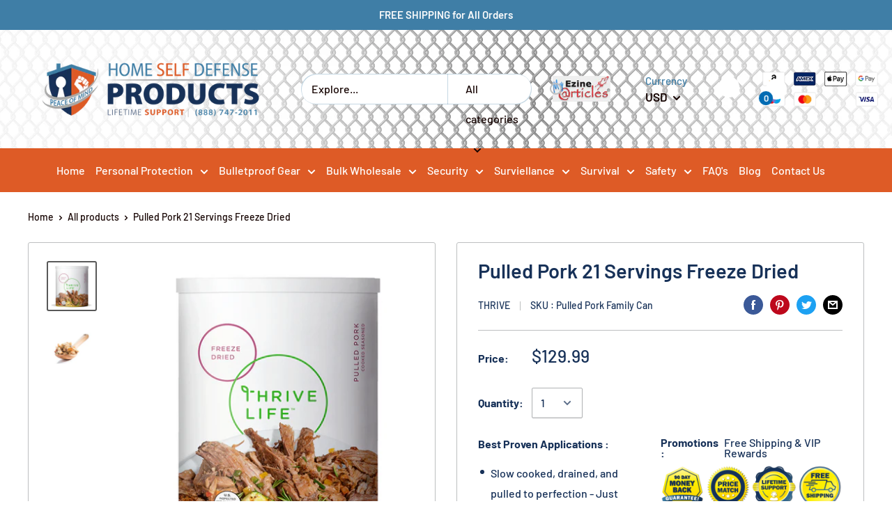

--- FILE ---
content_type: text/javascript
request_url: https://www.homeselfdefenseproducts.com/cdn/shop/t/2/assets/custom.js?v=90373254691674712701587339228
body_size: -826
content:
//# sourceMappingURL=/cdn/shop/t/2/assets/custom.js.map?v=90373254691674712701587339228
